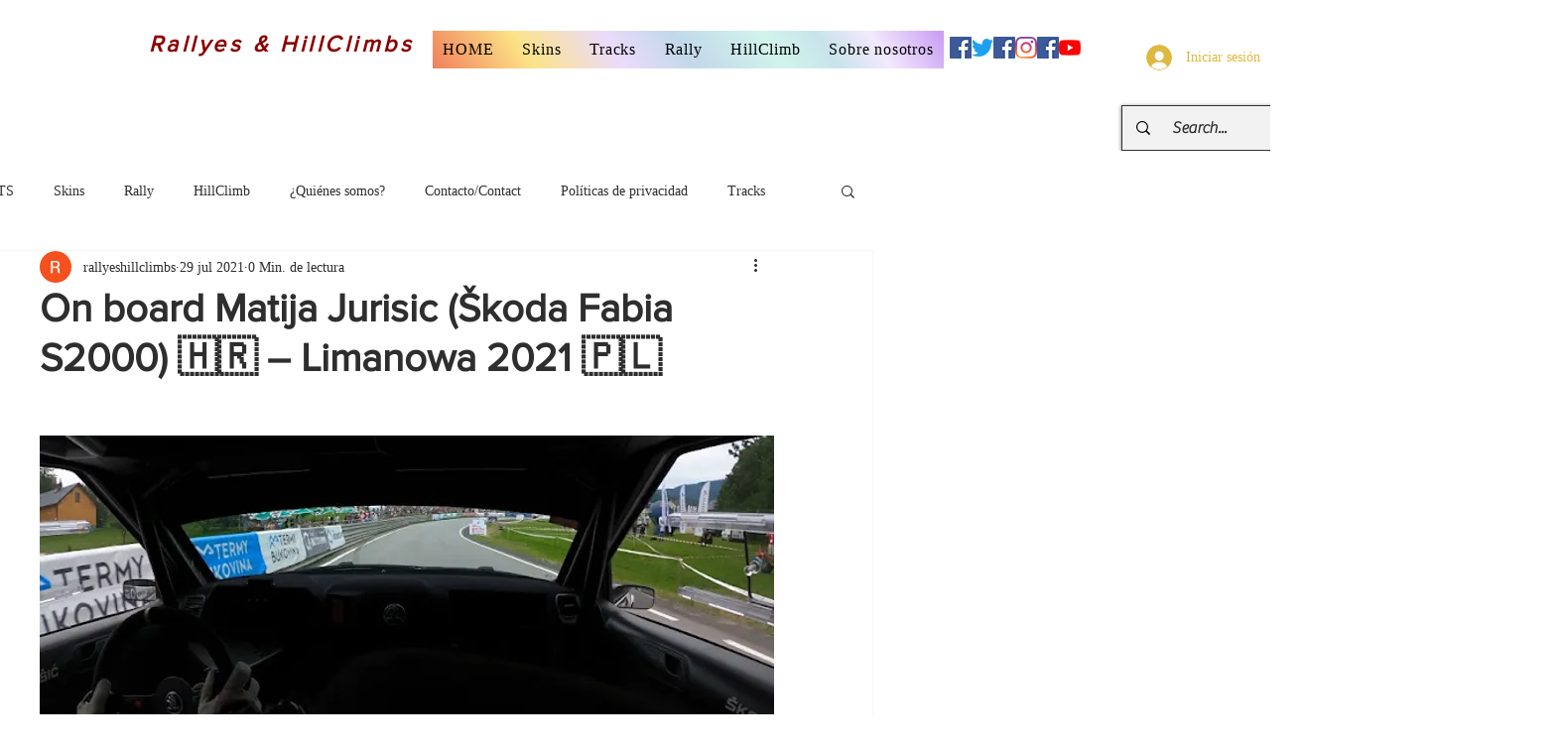

--- FILE ---
content_type: text/html; charset=utf-8
request_url: https://www.google.com/recaptcha/api2/aframe
body_size: 259
content:
<!DOCTYPE HTML><html><head><meta http-equiv="content-type" content="text/html; charset=UTF-8"></head><body><script nonce="tkQZ0WuF0MzjGmk66IZo7A">/** Anti-fraud and anti-abuse applications only. See google.com/recaptcha */ try{var clients={'sodar':'https://pagead2.googlesyndication.com/pagead/sodar?'};window.addEventListener("message",function(a){try{if(a.source===window.parent){var b=JSON.parse(a.data);var c=clients[b['id']];if(c){var d=document.createElement('img');d.src=c+b['params']+'&rc='+(localStorage.getItem("rc::a")?sessionStorage.getItem("rc::b"):"");window.document.body.appendChild(d);sessionStorage.setItem("rc::e",parseInt(sessionStorage.getItem("rc::e")||0)+1);localStorage.setItem("rc::h",'1768609752670');}}}catch(b){}});window.parent.postMessage("_grecaptcha_ready", "*");}catch(b){}</script></body></html>